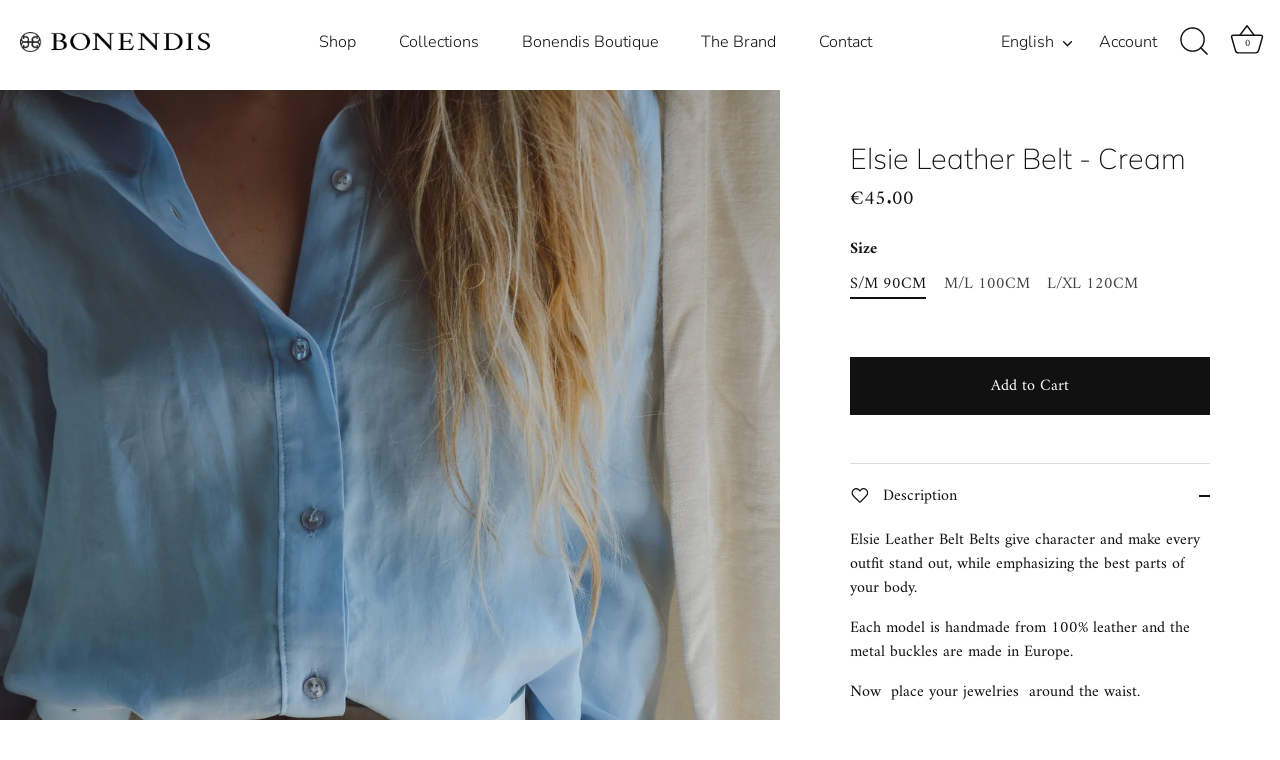

--- FILE ---
content_type: application/x-javascript
request_url: https://app.cart-bot.net/public/status/shop/bonendis.myshopify.com.js?1768595709
body_size: -300
content:
var giftbee_settings_updated='1756754569c';